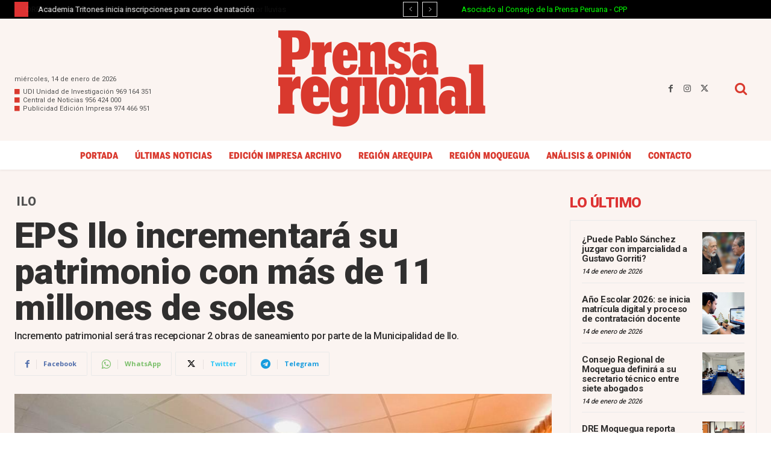

--- FILE ---
content_type: text/html; charset=UTF-8
request_url: https://prensaregional.pe/wp-admin/admin-ajax.php?td_theme_name=Newspaper&v=12.7.3
body_size: -172
content:
{"242535":4049}

--- FILE ---
content_type: text/html; charset=utf-8
request_url: https://www.google.com/recaptcha/api2/aframe
body_size: 259
content:
<!DOCTYPE HTML><html><head><meta http-equiv="content-type" content="text/html; charset=UTF-8"></head><body><script nonce="KcwsuFuWMUPNZzFAEXtAtQ">/** Anti-fraud and anti-abuse applications only. See google.com/recaptcha */ try{var clients={'sodar':'https://pagead2.googlesyndication.com/pagead/sodar?'};window.addEventListener("message",function(a){try{if(a.source===window.parent){var b=JSON.parse(a.data);var c=clients[b['id']];if(c){var d=document.createElement('img');d.src=c+b['params']+'&rc='+(localStorage.getItem("rc::a")?sessionStorage.getItem("rc::b"):"");window.document.body.appendChild(d);sessionStorage.setItem("rc::e",parseInt(sessionStorage.getItem("rc::e")||0)+1);localStorage.setItem("rc::h",'1768430080242');}}}catch(b){}});window.parent.postMessage("_grecaptcha_ready", "*");}catch(b){}</script></body></html>